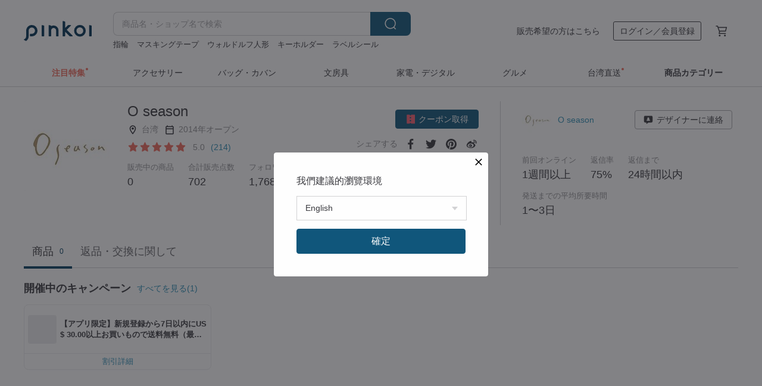

--- FILE ---
content_type: text/css
request_url: https://cdn02.pinkoi.com/media/dist/css/react-common-modules-51d0e94fa5fc0b1616a1.css
body_size: 1189
content:
.m-react-button{border-radius:4px;box-sizing:border-box;cursor:pointer;display:inline-block;outline:0;overflow:hidden;position:relative;text-align:center;vertical-align:middle}.m-react-button.s-inline{height:auto;line-height:inherit;vertical-align:baseline;vertical-align:initial}.m-react-button+.m-react-button{margin-left:14px}.m-react-button+.m-react-button.s-fullwidth,.m-react-button.s-fullwidth+.m-react-button{margin-left:0}.m-react-button .icon-wrapper{display:inline-block;height:38px;vertical-align:middle;width:38px}.m-react-button .icon-wrapper:before{content:"";display:inline-block;height:100%;vertical-align:middle}.m-react-button .icon-wrapper .icon-wrapper__icon,.m-react-button .icon-wrapper svg{vertical-align:middle}.m-react-button .label-wrapper{box-sizing:border-box;display:inline-block;padding:0 14px 0 6px;text-align:left;vertical-align:middle;white-space:nowrap;width:calc(100% - 40px)}.m-react-button .label-wrapper:empty{display:none}.m-react-button .icon-next,.m-react-button .label-prev{display:inline-block;vertical-align:middle}.m-react-button .icon-next{height:14px;margin-left:6px;width:14px}.m-react-button .icon-next svg{fill:currentColor;display:inline-block;height:100%;vertical-align:top;width:100%}.m-react-button.s-label-center .label-wrapper{text-align:center}.m-react-button.s-no-label{display:inline-block;vertical-align:middle}.m-react-button.s-no-label+.m-react-button.s-no-label{margin-left:14px}.m-react-button.s-label-no-wrapped{white-space:nowrap}.m-react-button--type-cta{padding:0;width:100%}.m-react-button--loading{border:none;cursor:not-allowed}.m-react-button--loading:before{background:#fff;border-radius:inherit;bottom:-1px;content:"";left:-1px;opacity:.35;position:absolute;right:-1px;top:-1px;transition:opacity .2s;z-index:1}.m-react-button-spinner{display:inline-block;line-height:0;padding-right:10px;vertical-align:middle}.m-react-button-spinner:after{animation:spinnerAnimation .6s linear infinite;border:3px solid #e5e5e6;border-radius:50%;border-top-color:transparent;content:" ";display:inline-block;height:1em;margin:1px;width:1em}.m-react-button-spinner+span{vertical-align:middle}@keyframes spinnerAnimation{0%{transform:rotate(0deg)}to{transform:rotate(1turn)}}.g-form-checkbox .check-area{background-color:#e5e5e6;border-radius:4px;padding:10px}.g-form-checkbox .error-message,.g-form-checkbox .warning-message{margin:4px 0}.g-form-checkbox .error-message{color:#e63349;font-size:13px}.g-form-checkbox .warning-message{color:#efae09;font-size:13px}.g-form-checkbox.s-warning .check-area{background-color:#fef8ea}.g-form-checkbox.s-error .check-area{background-color:#ffe9ec}.g-form-checkbox.no-extend-input-el .input-el{width:20px}.m-react-input-checkbox,.m-react-input-radio{font-size:14px}.m-react-input-checkbox+.m-react-input-checkbox,.m-react-input-radio+.m-react-input-radio{margin-top:10px}.m-react-input-checkbox.s-inline,.m-react-input-radio.s-inline{display:inline-block}.m-react-input-checkbox.s-inline+.m-react-input-checkbox.s-inline,.m-react-input-radio.s-inline+.m-react-input-radio.s-inline{margin-top:0}.m-react-input-checkbox.s-inline .input-label,.m-react-input-radio.s-inline .input-label{width:auto}.m-react-input-checkbox.s-disabled .input-replace .g-ic-select-chkbx-on,.m-react-input-checkbox.s-disabled .input-replace .g-ic-select-radio-on,.m-react-input-radio.s-disabled .input-replace .g-ic-select-chkbx-on,.m-react-input-radio.s-disabled .input-replace .g-ic-select-radio-on{filter:grayscale(100%)}.m-react-input-checkbox.s-align-top .input-label,.m-react-input-checkbox.s-align-top .input-replace,.m-react-input-radio.s-align-top .input-label,.m-react-input-radio.s-align-top .input-replace{vertical-align:top}.m-react-input-checkbox.s-align-middle .input-label,.m-react-input-checkbox.s-align-middle .input-replace,.m-react-input-radio.s-align-middle .input-label,.m-react-input-radio.s-align-middle .input-replace{vertical-align:middle}.m-react-input-checkbox.s-align-bottom .input-label,.m-react-input-checkbox.s-align-bottom .input-replace,.m-react-input-radio.s-align-bottom .input-label,.m-react-input-radio.s-align-bottom .input-replace{vertical-align:bottom}.m-react-input-checkbox .input-wrapper,.m-react-input-radio .input-wrapper{overflow:hidden;position:relative;z-index:0}.m-react-input-checkbox .input-el,.m-react-input-radio .input-el{cursor:pointer;height:100%;left:0;opacity:0;position:absolute;top:0;width:100%;z-index:2}.m-react-input-checkbox .input-el:disabled,.m-react-input-radio .input-el:disabled{cursor:not-allowed}.m-react-input-checkbox .input-el:disabled+.input-control .input-label,.m-react-input-radio .input-el:disabled+.input-control .input-label{color:#a8a8ab}.m-react-input-checkbox .input-label,.m-react-input-radio .input-label{display:inline-block;line-height:24px;vertical-align:middle;width:calc(100% - 28px)}.m-react-input-checkbox .input-label>*,.m-react-input-radio .input-label>*{display:inline-block;vertical-align:middle}.m-react-input-checkbox .input-replace,.m-react-input-radio .input-replace{box-sizing:border-box;display:inline-block;height:24px;margin-right:10px;padding:4px 0;vertical-align:top}.m-react-input-checkbox .input-replace [class*=g-ic-],.m-react-input-radio .input-replace [class*=g-ic-]{display:block}.m-react-input-checkbox .input-content,.m-react-input-radio .input-content{margin-left:28px;padding:6px 0}.m-react-input-button-with-text,.m-react-input-checkbox-with-text{background-color:#fff;border:1px solid #d3d3d5;border-radius:2px;box-sizing:border-box;display:block;padding:0 10px;-webkit-user-select:none;-moz-user-select:none;user-select:none}.m-react-input-button-with-text .text,.m-react-input-checkbox-with-text .text{color:#39393e;font-size:14px;line-height:36px;margin-left:10px}.m-react-input-button-with-text .g-ic-select-chkbx-off,.m-react-input-checkbox-with-text .g-ic-select-chkbx-off{margin-left:0}.g-ic-select-chkbx{min-width:14px}.m-react-input-checkbox-with-text input[type=checkbox]{display:none}.m-react-input-switchbox{background-color:#fff;border:1px solid #d3d3d5;border-radius:12px;cursor:hand;height:24px;width:46px}.m-react-input-switchbox>div{border-radius:9px;height:18px;position:relative;top:3px;width:18px}.m-react-input-switchbox.m-react-input-switchbox-off>div{background-color:#a8a8ab;left:2px}.m-react-input-switchbox.m-react-input-switchbox-on>div{background-color:#ee847d;left:26px}.m-react-input-select-all label{align-items:center;display:flex;height:20px}.m-react-input-select-all .s-hidden{display:none}.m-react-input-select-all.s-inline{display:inline-block}.m-react-input-select-all.s-disabled{background:#eeeeef;color:#a8a8ab;cursor:not-allowed;pointer-events:none}.m-react-input-select-all.s-disabled input[disabled]{background:#eeeeef}